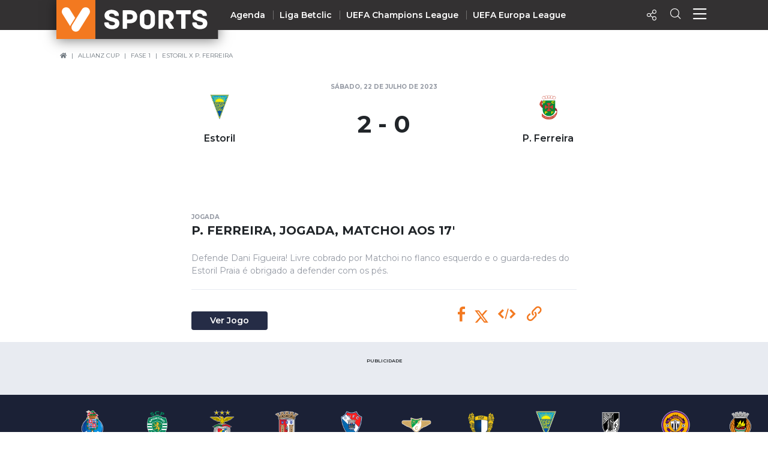

--- FILE ---
content_type: application/javascript; charset=utf-8
request_url: https://fundingchoicesmessages.google.com/f/AGSKWxU3AxVl9W6EVt66ANLYbR1PYNczU6EwIK4v4O32aA6217vujp79BedUcR603N2PQmFQgu1tGIrHJ-yf7UMRgMAYT6HtVa4QzaQyX3fzn6M0JSs2cb1INk3zRDwMtf94XBX_O4S3REluk4Kq6C-YwS18KDWNLnUQl4UhtTgALk2TaOe2_x1cW_ZanMit/_/ajaxads./getadverts?/adbanner./iframe/ad_/admedia.
body_size: -1285
content:
window['f4e854bc-0ecf-4938-99c6-3057bad4e07c'] = true;

--- FILE ---
content_type: application/javascript
request_url: https://vsports.pt/js/videojs-vsports.min.js
body_size: 1407
content:
var Ads=function(){this.player=videojs("vdo-player",vjsOptions),this.adTagInput=puburl,this.vast_message={},this.videoId=!!vjsOptions.sources&&vjsOptions.sources.length>0&&vjsOptions.sources[0].id,this.pubDone=!1,this.vdo_state="IDLE",this.one_third=this.two_thirds=null;var t=document.getElementById("vdo-player_html5_api");(navigator.userAgent.match(/iPad/i)||navigator.userAgent.match(/Android/i))&&t.hasAttribute("controls")&&t.removeAttribute("controls"),this.startEvent=vjsOptions.autoplay?"ready":"click",(navigator.userAgent.match(/iPhone/i)||navigator.userAgent.match(/iPad/i)||navigator.userAgent.match(/Android/i))&&(this.startEvent="touchend"),this.player.social(socialOptions),this.player.one(this.startEvent,this.bind(this,this.init)),this.player.on("ready",this.bind(this,function(t){this.player})),this.player.on("playing",this.bind(this,function(t){if(this.pubDone&&"PLAYING"!=this.vdo_state){videojs.log("Play V\xeddeo"),this.vdo_state="PLAYING";var e=getFileLabel(this.player.currentSource().src);ga_tracker&&embed_set_analytics_event("Play",e,data),this.videoId&&set_video_view(this.videoId),$(".video-js ~ #time-logo").hide(),$(".left-SPTV").hide(),$(".card-overlay.card-overlay-carousel").hide(),$(".sponsor_layer").css("display","flex"),setTimeout(()=>$(".sponsor_layer").fadeOut(),15e3)}})),this.player.on("ended",this.bind(this,function(t){if(this.pubDone&&"IDLE"!=this.vdo_state){videojs.log("Terminou");var e=getFileLabel(this.player.currentSource().src);this.vdo_state="IDLE",this.one_third=this.two_thirds=null,ga_tracker&&embed_set_analytics_event("Finish",e,data),this.startEvent="ready"==this.startEvent?"click":this.startEvent,this.player.one(this.startEvent,this.bind(this,this.init))}})),this.player.on("error",this.bind(this,function(t){if(this.pubDone){var e=this.player.currentSource(),i=getFileLabel(e.src);ga_tracker&&embed_set_analytics_event("Error",i,data),$.ajaxSetup({type:"GET",dataType:"jsonp"}),t.stopImmediatePropagation();var s=url_api+"log-error.php?w=vs&em="+encodeURIComponent(this.player.player().error().message)+"&v="+encodeURIComponent(e.src)+"&cl=vsports&id="+(this.videoId?this.videoId:"")+"&ua="+encodeURIComponent(navigator.userAgent)+"&pg="+encodeURIComponent("VSEmbedded"==ga_event_category?document.referrer:parent.window.location.href)+"&callback=?";$.get(s)}})),this.player.on("adserror",this.bind(this,function(t){videojs.log("Erro Pub"),this.pubDone=!0;var e=this.player.currentSource(),i=getFileLabel(e.src);if(ga_tracker&&embed_set_analytics_event("NoAd",i,data),doLogPlay){$.ajaxSetup({type:"GET",dataType:"jsonp"});var s=url_api+"log-play.php?w=vs&ev=NoAd&v="+encodeURIComponent(e.src)+"&cl=vsports&id="+(this.videoId?this.videoId:"")+"&ua="+encodeURIComponent(navigator.userAgent)+"&pg="+encodeURIComponent("VSEmbedded"==ga_event_category?document.referrer:parent.window.location.href)+"&vu="+encodeURIComponent(puburl)+"&vm="+encodeURIComponent(JSON.stringify(this.vast_message))+"&ve="+encodeURIComponent(JSON.stringify(t.data.AdError))+"&callback=?";$.get(s)}})),this.player.on("adsready",this.bind(this,function(t){videojs.log("Ads Ready")})),this.options={id:"vdo-player",locale:"pt_pt",adLabel:"Publicidade",adsManagerLoadedCallback:this.adsManagerLoadedCallback.bind(this)},this.events=[google.ima.AdEvent.Type.ALL_ADS_COMPLETED,google.ima.AdEvent.Type.CLICK,google.ima.AdEvent.Type.SKIPPED,google.ima.AdEvent.Type.COMPLETE,google.ima.AdEvent.Type.LOADED,google.ima.AdEvent.Type.STARTED,google.ima.AdEvent.Type.LOG,],this.player.ima(this.options)};Ads.prototype.init=function(){if(this.player.socialOverlay&&this.player.socialOverlay.el()&&!$(this.player.socialOverlay.el()).hasClass("vjs-hidden")){this.startEvent="ready"==this.startEvent?"click":this.startEvent,this.player.one(this.startEvent,this.bind(this,this.init));return}this.player.ima.initializeAdDisplayContainer(),this.player.ima.setContentWithAdTag(null,this.adTagInput,!0),this.player.ima.requestAds(),this.player.play()},Ads.prototype.adsManagerLoadedCallback=function(){for(var t=0;t<this.events.length;t++)this.player.ima.addEventListener(this.events[t],this.bind(this,this.onAdEvent))},Ads.prototype.onAdEvent=function(t){var e=this.player.currentSource(),i=getFileLabel(e.src),s=!1;switch(t.type){case google.ima.AdEvent.Type.LOADED:this.vast_message=t.v&&t.v.g?t.v.g:t.o?t.o:{Loaded:!0};break;case google.ima.AdEvent.Type.STARTED:this.pubDone=!1,s="PlayAd";break;case google.ima.AdEvent.Type.SKIPPED:s="SkipAd",this.pubDone=!0;break;case google.ima.AdEvent.Type.COMPLETE:s="FinishAd",this.pubDone=!0;break;case google.ima.AdEvent.Type.LOG:s="NoAd",this.pubDone=!0;break;default:this.vast_message=={}&&(this.vast_message={event:t.type})}if(ga_tracker&&s&&embed_set_analytics_event(s,i,data),"PlayAd"==s&&doLogPlay){$.ajaxSetup({type:"GET",dataType:"jsonp"});var a=url_api+"log-play.php?w=vs&ev="+s+"&v="+encodeURIComponent(e.src)+"&cl=vsports&id="+(this.videoId?this.videoId:"")+"&ua="+encodeURIComponent(navigator.userAgent)+"&pg="+encodeURIComponent("VSEmbedded"==ga_event_category?document.referrer:parent.window.location.href)+"&vu="+encodeURIComponent(t.target.K)+"&vm="+encodeURIComponent(JSON.stringify(this.vast_message))+"&callback=?";$.get(a)}videojs.log("Ad event: "+t.type)},Ads.prototype.log=function(t){this.player.log(t)},Ads.prototype.bind=function(t,e){return function(){e.apply(t,arguments)}};